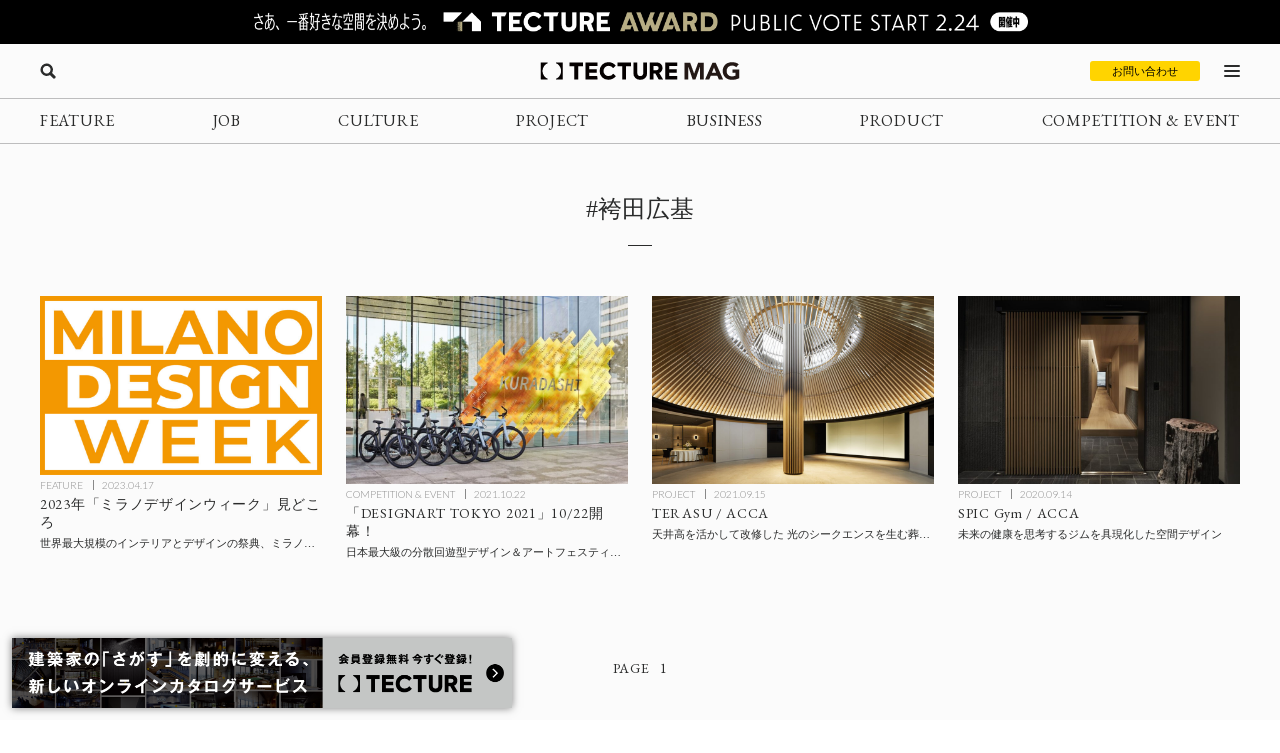

--- FILE ---
content_type: text/html; charset=UTF-8
request_url: https://mag.tecture.jp/tag/%E8%A2%B4%E7%94%B0%E5%BA%83%E5%9F%BA/
body_size: 13498
content:


<!DOCTYPE html>
<html lang="ja">

<head>
    <meta charset="UTF-8">
    <meta http-equiv="X-UA-Compatible" content="IE=edge">
    <meta name="format-detection" content="telephone=no">
    <meta name="viewport" content="width=device-width, initial-scale=1.0">
    
    
    <!-- Favicon設定 -->
    <link rel="icon" type="image/x-icon" href="https://mag.tecture.jp/wpcms/wp-content/themes/tm_2020/assets/common/img/favicon.ico" />
    <link rel="apple-touch-icon" sizes="180x180" href="https://mag.tecture.jp/wpcms/wp-content/themes/tm_2020/assets/common/img/apple-touch-icon-180x180.png" />
    <link rel="apple-touch-icon" sizes="192x192" href="https://mag.tecture.jp/wpcms/wp-content/themes/tm_2020/assets/common/img/apple-touch-icon-192x192.png" />
    <link rel="manifest" href="https://mag.tecture.jp/wpcms/wp-content/themes/tm_2020/assets/common/img/site.webmanifest" />
    <!-- Favicon設定ここまで -->
    
    <!-- CSSの非同期読み込み -->
    <link rel="preload" href="https://mag.tecture.jp/wpcms/wp-content/themes/tm_2020/assets/common/css/reset.css?ver=1750659624" as="style" onload="this.onload=null;this.rel='stylesheet'">
<noscript><link rel="stylesheet" href="https://mag.tecture.jp/wpcms/wp-content/themes/tm_2020/assets/common/css/reset.css?ver=1750659624"></noscript>
<link rel="preload" href="https://mag.tecture.jp/wpcms/wp-content/themes/tm_2020/assets/common/css/wysiwyg.css?ver=1755051301" as="style" onload="this.onload=null;this.rel='stylesheet'">
<noscript><link rel="stylesheet" href="https://mag.tecture.jp/wpcms/wp-content/themes/tm_2020/assets/common/css/wysiwyg.css?ver=1755051301"></noscript>
<link rel="preload" href="https://mag.tecture.jp/wpcms/wp-content/themes/tm_2020/assets/common/css/cs.css?ver=1768444711" as="style" onload="this.onload=null;this.rel='stylesheet'">
<noscript><link rel="stylesheet" href="https://mag.tecture.jp/wpcms/wp-content/themes/tm_2020/assets/common/css/cs.css?ver=1768444711"></noscript>
<link rel="preload" href="https://mag.tecture.jp/wpcms/wp-content/themes/tm_2020/assets/common/css/style.css?ver=1768899728" as="style" onload="this.onload=null;this.rel='stylesheet'">
<noscript><link rel="stylesheet" href="https://mag.tecture.jp/wpcms/wp-content/themes/tm_2020/assets/common/css/style.css?ver=1768899728"></noscript>
<link rel="preload" href="https://mag.tecture.jp/wpcms/wp-content/themes/tm_2020/assets/common/js/slick/slick.css?ver=1617352796" as="style" onload="this.onload=null;this.rel='stylesheet'">
<noscript><link rel="stylesheet" href="https://mag.tecture.jp/wpcms/wp-content/themes/tm_2020/assets/common/js/slick/slick.css?ver=1617352796"></noscript>
    
    <!-- JavaScript最適化 -->
    <script src="https://cdnjs.cloudflare.com/ajax/libs/jquery/3.7.1/jquery.min.js" integrity="sha512-v2CJ7UaYy4JwqLDIrZUI/4hqeoQieOmAZNXBeQyjo21dadnwR+8ZaIJVT8EE2iyI61OV8e6M8PP2/4hpQINQ/g==" crossorigin="anonymous" referrerpolicy="no-referrer" defer></script>
    <script src="https://cdnjs.cloudflare.com/ajax/libs/jquery-cookie/1.4.1/jquery.cookie.min.js" integrity="sha512-3j3VU6WC5rPQB4Ld1jnLV7Kd5xr+cq9avvhwqzbH/taCRNURoeEpoPBK9pDyeukwSxwRPJ8fDgvYXd6SkaZ2TA==" crossorigin="anonymous" referrerpolicy="no-referrer" defer></script>
    <script type="text/javascript" src="https://mag.tecture.jp/wpcms/wp-content/themes/tm_2020/assets/common/js/slick/slick.min.js" defer></script>
    <script type="text/javascript" src="https://mag.tecture.jp/wpcms/wp-content/themes/tm_2020/assets/common/js/impression.js?ver=2024072371021" defer></script>
    <script type="text/javascript" src="https://mag.tecture.jp/wpcms/wp-content/themes/tm_2020/assets/common/js/script.js?ver=2025120982118" defer></script>
    <script type="text/javascript" src="https://mag.tecture.jp/wpcms/wp-content/themes/tm_2020/assets/common/js/viewport.js?ver=2025061882112" defer></script>
    <script>
        // site_fixed_dateをwindowオブジェクトに設定
        window.siteFixedDate = '20211119';
    </script>
    

 
    
    <!-- Google Tag Manager -->
    <script>(function(w,d,s,l,i){w[l]=w[l]||[];w[l].push({'gtm.start':
    new Date().getTime(),event:'gtm.js'});var f=d.getElementsByTagName(s)[0],
    j=d.createElement(s),dl=l!='dataLayer'?'&l='+l:'';j.async=true;j.src=
    'https://www.googletagmanager.com/gtm.js?id='+i+dl;f.parentNode.insertBefore(j,f);
    })(window,document,'script','dataLayer','GTM-KGR4X5B');</script>
    <!-- End Google Tag Manager -->

    <meta name='facebook-domain-verification' content='hscuyoh867riedc5cyodzumo3otzp4' />

    <!-- Meta Pixel Code -->
    <script>
        !function(f,b,e,v,n,t,s)
        {if(f.fbq)return;n=f.fbq=function(){n.callMethod?
        n.callMethod.apply(n,arguments):n.queue.push(arguments)};
        if(!f._fbq)f._fbq=n;n.push=n;n.loaded=!0;n.version='2.0';
        n.queue=[];t=b.createElement(e);t.async=!0;
        t.src=v;s=b.getElementsByTagName(e)[0];
        s.parentNode.insertBefore(t,s)}(window, document,'script',
        'https://connect.facebook.net/en_US/fbevents.js');
        fbq('init', '180300904283308');
        fbq('track', 'PageView');
    </script>
    <noscript><img height="1" width="1" style="display:none"
    src="https://www.facebook.com/tr?id=180300904283308&ev=PageView&noscript=1"
    /></noscript>
    <!-- End Meta Pixel Code -->


    
<!--META-->


<meta property="og:image" content="https://magazine-asset.tecture.jp/wpcms/wp-content/uploads/2023/04/17040244/202304milano-dw_img01.jpeg" />    	<style>img:is([sizes="auto" i], [sizes^="auto," i]) { contain-intrinsic-size: 3000px 1500px }</style>
	
		<!-- All in One SEO Pro 4.9.3 - aioseo.com -->
		<title>袴田広基 - TECTURE MAG（テクチャーマガジン） | 空間デザイン・建築メディア</title>
	<meta name="robots" content="max-image-preview:large" />
	<link rel="canonical" href="https://mag.tecture.jp/tag/%e8%a2%b4%e7%94%b0%e5%ba%83%e5%9f%ba/" />
	<meta name="generator" content="All in One SEO Pro (AIOSEO) 4.9.3" />
		<meta property="og:locale" content="ja_JP" />
		<meta property="og:site_name" content="TECTURE MAG（テクチャーマガジン） |　空間デザイン・建築メディア - TECTURE MAG（テクチャーマガジン）は、建築・インテリアデザインに関わる設計者や建材・プロダクトメーカー各社のクリエイティブな活動を支えるウェブメディアです。" />
		<meta property="og:type" content="article" />
		<meta property="og:title" content="袴田広基 - TECTURE MAG（テクチャーマガジン） | 空間デザイン・建築メディア" />
		<meta property="og:url" content="https://mag.tecture.jp/tag/%e8%a2%b4%e7%94%b0%e5%ba%83%e5%9f%ba/" />
		<meta property="article:publisher" content="https://www.facebook.com/tecture1/" />
		<meta name="twitter:card" content="summary_large_image" />
		<meta name="twitter:site" content="@tecture1" />
		<meta name="twitter:title" content="袴田広基 - TECTURE MAG（テクチャーマガジン） | 空間デザイン・建築メディア" />
		<script type="application/ld+json" class="aioseo-schema">
			{"@context":"https:\/\/schema.org","@graph":[{"@type":"BreadcrumbList","@id":"https:\/\/mag.tecture.jp\/tag\/%e8%a2%b4%e7%94%b0%e5%ba%83%e5%9f%ba\/#breadcrumblist","itemListElement":[{"@type":"ListItem","@id":"https:\/\/mag.tecture.jp#listItem","position":1,"name":"Home","item":"https:\/\/mag.tecture.jp","nextItem":{"@type":"ListItem","@id":"https:\/\/mag.tecture.jp\/tag\/%e8%a2%b4%e7%94%b0%e5%ba%83%e5%9f%ba\/#listItem","name":"\u88b4\u7530\u5e83\u57fa"}},{"@type":"ListItem","@id":"https:\/\/mag.tecture.jp\/tag\/%e8%a2%b4%e7%94%b0%e5%ba%83%e5%9f%ba\/#listItem","position":2,"name":"\u88b4\u7530\u5e83\u57fa","previousItem":{"@type":"ListItem","@id":"https:\/\/mag.tecture.jp#listItem","name":"Home"}}]},{"@type":"CollectionPage","@id":"https:\/\/mag.tecture.jp\/tag\/%e8%a2%b4%e7%94%b0%e5%ba%83%e5%9f%ba\/#collectionpage","url":"https:\/\/mag.tecture.jp\/tag\/%e8%a2%b4%e7%94%b0%e5%ba%83%e5%9f%ba\/","name":"\u88b4\u7530\u5e83\u57fa - TECTURE MAG\uff08\u30c6\u30af\u30c1\u30e3\u30fc\u30de\u30ac\u30b8\u30f3\uff09 | \u7a7a\u9593\u30c7\u30b6\u30a4\u30f3\u30fb\u5efa\u7bc9\u30e1\u30c7\u30a3\u30a2","inLanguage":"ja","isPartOf":{"@id":"https:\/\/mag.tecture.jp\/#website"},"breadcrumb":{"@id":"https:\/\/mag.tecture.jp\/tag\/%e8%a2%b4%e7%94%b0%e5%ba%83%e5%9f%ba\/#breadcrumblist"}},{"@type":"Organization","@id":"https:\/\/mag.tecture.jp\/#organization","name":"tecture\u682a\u5f0f\u4f1a\u793e","description":"\u5efa\u7bc9\u30fb\u30a4\u30f3\u30c6\u30ea\u30a2\u306e\u8a2d\u8a08\u696d\u52d9\u306f\u3001\u591a\u5c90\u306b\u308f\u305f\u308a\u8907\u96d1\u3067\u3059\u3002\u73fe\u5728\u3082\u591a\u304f\u306e\u5834\u9762\u3067\u3001\u7d19\u5a92\u4f53\u304c\u4f7f\u308f\u308c\u7d9a\u3051\u3066\u3044\u307e\u3059\u3002TECTURE \u306f\u3001\u30c6\u30af\u30ce\u30ed\u30b8\u30fc\u306e\u529b\u3067\u696d\u52d9\u3092\u52b9\u7387\u5316\u3057\u3001\u8a2d\u8a08\u8005\u304c\u672c\u6765\u306e\u30af\u30ea\u30a8\u30a4\u30c6\u30a3\u30d3\u30c6\u30a3\u3068\u5c02\u9580\u6027\u3092\u767a\u63ee\u3067\u304d\u308b\u74b0\u5883\u3092\u3064\u304f\u308a\u307e\u3059\u3002","url":"https:\/\/mag.tecture.jp\/","sameAs":["https:\/\/www.facebook.com\/tecture1\/","https:\/\/x.com\/tecture1","https:\/\/www.instagram.com\/tecture_official\/","https:\/\/www.threads.com\/@tecture_official"]},{"@type":"WebSite","@id":"https:\/\/mag.tecture.jp\/#website","url":"https:\/\/mag.tecture.jp\/","name":"TECTURE MAG\uff08\u30c6\u30af\u30c1\u30e3\u30fc\u30de\u30ac\u30b8\u30f3\uff09 |\u3000\u7a7a\u9593\u30c7\u30b6\u30a4\u30f3\u30fb\u5efa\u7bc9\u30e1\u30c7\u30a3\u30a2","description":"TECTURE MAG\uff08\u30c6\u30af\u30c1\u30e3\u30fc\u30de\u30ac\u30b8\u30f3\uff09\u306f\u3001\u5efa\u7bc9\u30fb\u30a4\u30f3\u30c6\u30ea\u30a2\u30c7\u30b6\u30a4\u30f3\u306b\u95a2\u308f\u308b\u8a2d\u8a08\u8005\u3084\u5efa\u6750\u30fb\u30d7\u30ed\u30c0\u30af\u30c8\u30e1\u30fc\u30ab\u30fc\u5404\u793e\u306e\u30af\u30ea\u30a8\u30a4\u30c6\u30a3\u30d6\u306a\u6d3b\u52d5\u3092\u652f\u3048\u308b\u30a6\u30a7\u30d6\u30e1\u30c7\u30a3\u30a2\u3067\u3059\u3002","inLanguage":"ja","publisher":{"@id":"https:\/\/mag.tecture.jp\/#organization"}}]}
		</script>
		<!-- All in One SEO Pro -->

<link rel='stylesheet' id='wp-block-library-css' href='https://mag.tecture.jp/wpcms/wp-includes/css/dist/block-library/style.min.css?ver=6.8.3' type='text/css' media='all' />
<style id='classic-theme-styles-inline-css' type='text/css'>
/*! This file is auto-generated */
.wp-block-button__link{color:#fff;background-color:#32373c;border-radius:9999px;box-shadow:none;text-decoration:none;padding:calc(.667em + 2px) calc(1.333em + 2px);font-size:1.125em}.wp-block-file__button{background:#32373c;color:#fff;text-decoration:none}
</style>
<link rel='stylesheet' id='aioseo/css/src/vue/standalone/blocks/table-of-contents/global.scss-css' href='https://mag.tecture.jp/wpcms/wp-content/plugins/all-in-one-seo-pack-pro/dist/Pro/assets/css/table-of-contents/global.e90f6d47.css?ver=4.9.3' type='text/css' media='all' />
<link rel='stylesheet' id='aioseo/css/src/vue/standalone/blocks/pro/recipe/global.scss-css' href='https://mag.tecture.jp/wpcms/wp-content/plugins/all-in-one-seo-pack-pro/dist/Pro/assets/css/recipe/global.67a3275f.css?ver=4.9.3' type='text/css' media='all' />
<link rel='stylesheet' id='aioseo/css/src/vue/standalone/blocks/pro/product/global.scss-css' href='https://mag.tecture.jp/wpcms/wp-content/plugins/all-in-one-seo-pack-pro/dist/Pro/assets/css/product/global.61066cfb.css?ver=4.9.3' type='text/css' media='all' />
<style id='global-styles-inline-css' type='text/css'>
:root{--wp--preset--aspect-ratio--square: 1;--wp--preset--aspect-ratio--4-3: 4/3;--wp--preset--aspect-ratio--3-4: 3/4;--wp--preset--aspect-ratio--3-2: 3/2;--wp--preset--aspect-ratio--2-3: 2/3;--wp--preset--aspect-ratio--16-9: 16/9;--wp--preset--aspect-ratio--9-16: 9/16;--wp--preset--color--black: #000000;--wp--preset--color--cyan-bluish-gray: #abb8c3;--wp--preset--color--white: #ffffff;--wp--preset--color--pale-pink: #f78da7;--wp--preset--color--vivid-red: #cf2e2e;--wp--preset--color--luminous-vivid-orange: #ff6900;--wp--preset--color--luminous-vivid-amber: #fcb900;--wp--preset--color--light-green-cyan: #7bdcb5;--wp--preset--color--vivid-green-cyan: #00d084;--wp--preset--color--pale-cyan-blue: #8ed1fc;--wp--preset--color--vivid-cyan-blue: #0693e3;--wp--preset--color--vivid-purple: #9b51e0;--wp--preset--gradient--vivid-cyan-blue-to-vivid-purple: linear-gradient(135deg,rgba(6,147,227,1) 0%,rgb(155,81,224) 100%);--wp--preset--gradient--light-green-cyan-to-vivid-green-cyan: linear-gradient(135deg,rgb(122,220,180) 0%,rgb(0,208,130) 100%);--wp--preset--gradient--luminous-vivid-amber-to-luminous-vivid-orange: linear-gradient(135deg,rgba(252,185,0,1) 0%,rgba(255,105,0,1) 100%);--wp--preset--gradient--luminous-vivid-orange-to-vivid-red: linear-gradient(135deg,rgba(255,105,0,1) 0%,rgb(207,46,46) 100%);--wp--preset--gradient--very-light-gray-to-cyan-bluish-gray: linear-gradient(135deg,rgb(238,238,238) 0%,rgb(169,184,195) 100%);--wp--preset--gradient--cool-to-warm-spectrum: linear-gradient(135deg,rgb(74,234,220) 0%,rgb(151,120,209) 20%,rgb(207,42,186) 40%,rgb(238,44,130) 60%,rgb(251,105,98) 80%,rgb(254,248,76) 100%);--wp--preset--gradient--blush-light-purple: linear-gradient(135deg,rgb(255,206,236) 0%,rgb(152,150,240) 100%);--wp--preset--gradient--blush-bordeaux: linear-gradient(135deg,rgb(254,205,165) 0%,rgb(254,45,45) 50%,rgb(107,0,62) 100%);--wp--preset--gradient--luminous-dusk: linear-gradient(135deg,rgb(255,203,112) 0%,rgb(199,81,192) 50%,rgb(65,88,208) 100%);--wp--preset--gradient--pale-ocean: linear-gradient(135deg,rgb(255,245,203) 0%,rgb(182,227,212) 50%,rgb(51,167,181) 100%);--wp--preset--gradient--electric-grass: linear-gradient(135deg,rgb(202,248,128) 0%,rgb(113,206,126) 100%);--wp--preset--gradient--midnight: linear-gradient(135deg,rgb(2,3,129) 0%,rgb(40,116,252) 100%);--wp--preset--font-size--small: 13px;--wp--preset--font-size--medium: 20px;--wp--preset--font-size--large: 36px;--wp--preset--font-size--x-large: 42px;--wp--preset--spacing--20: 0.44rem;--wp--preset--spacing--30: 0.67rem;--wp--preset--spacing--40: 1rem;--wp--preset--spacing--50: 1.5rem;--wp--preset--spacing--60: 2.25rem;--wp--preset--spacing--70: 3.38rem;--wp--preset--spacing--80: 5.06rem;--wp--preset--shadow--natural: 6px 6px 9px rgba(0, 0, 0, 0.2);--wp--preset--shadow--deep: 12px 12px 50px rgba(0, 0, 0, 0.4);--wp--preset--shadow--sharp: 6px 6px 0px rgba(0, 0, 0, 0.2);--wp--preset--shadow--outlined: 6px 6px 0px -3px rgba(255, 255, 255, 1), 6px 6px rgba(0, 0, 0, 1);--wp--preset--shadow--crisp: 6px 6px 0px rgba(0, 0, 0, 1);}:where(.is-layout-flex){gap: 0.5em;}:where(.is-layout-grid){gap: 0.5em;}body .is-layout-flex{display: flex;}.is-layout-flex{flex-wrap: wrap;align-items: center;}.is-layout-flex > :is(*, div){margin: 0;}body .is-layout-grid{display: grid;}.is-layout-grid > :is(*, div){margin: 0;}:where(.wp-block-columns.is-layout-flex){gap: 2em;}:where(.wp-block-columns.is-layout-grid){gap: 2em;}:where(.wp-block-post-template.is-layout-flex){gap: 1.25em;}:where(.wp-block-post-template.is-layout-grid){gap: 1.25em;}.has-black-color{color: var(--wp--preset--color--black) !important;}.has-cyan-bluish-gray-color{color: var(--wp--preset--color--cyan-bluish-gray) !important;}.has-white-color{color: var(--wp--preset--color--white) !important;}.has-pale-pink-color{color: var(--wp--preset--color--pale-pink) !important;}.has-vivid-red-color{color: var(--wp--preset--color--vivid-red) !important;}.has-luminous-vivid-orange-color{color: var(--wp--preset--color--luminous-vivid-orange) !important;}.has-luminous-vivid-amber-color{color: var(--wp--preset--color--luminous-vivid-amber) !important;}.has-light-green-cyan-color{color: var(--wp--preset--color--light-green-cyan) !important;}.has-vivid-green-cyan-color{color: var(--wp--preset--color--vivid-green-cyan) !important;}.has-pale-cyan-blue-color{color: var(--wp--preset--color--pale-cyan-blue) !important;}.has-vivid-cyan-blue-color{color: var(--wp--preset--color--vivid-cyan-blue) !important;}.has-vivid-purple-color{color: var(--wp--preset--color--vivid-purple) !important;}.has-black-background-color{background-color: var(--wp--preset--color--black) !important;}.has-cyan-bluish-gray-background-color{background-color: var(--wp--preset--color--cyan-bluish-gray) !important;}.has-white-background-color{background-color: var(--wp--preset--color--white) !important;}.has-pale-pink-background-color{background-color: var(--wp--preset--color--pale-pink) !important;}.has-vivid-red-background-color{background-color: var(--wp--preset--color--vivid-red) !important;}.has-luminous-vivid-orange-background-color{background-color: var(--wp--preset--color--luminous-vivid-orange) !important;}.has-luminous-vivid-amber-background-color{background-color: var(--wp--preset--color--luminous-vivid-amber) !important;}.has-light-green-cyan-background-color{background-color: var(--wp--preset--color--light-green-cyan) !important;}.has-vivid-green-cyan-background-color{background-color: var(--wp--preset--color--vivid-green-cyan) !important;}.has-pale-cyan-blue-background-color{background-color: var(--wp--preset--color--pale-cyan-blue) !important;}.has-vivid-cyan-blue-background-color{background-color: var(--wp--preset--color--vivid-cyan-blue) !important;}.has-vivid-purple-background-color{background-color: var(--wp--preset--color--vivid-purple) !important;}.has-black-border-color{border-color: var(--wp--preset--color--black) !important;}.has-cyan-bluish-gray-border-color{border-color: var(--wp--preset--color--cyan-bluish-gray) !important;}.has-white-border-color{border-color: var(--wp--preset--color--white) !important;}.has-pale-pink-border-color{border-color: var(--wp--preset--color--pale-pink) !important;}.has-vivid-red-border-color{border-color: var(--wp--preset--color--vivid-red) !important;}.has-luminous-vivid-orange-border-color{border-color: var(--wp--preset--color--luminous-vivid-orange) !important;}.has-luminous-vivid-amber-border-color{border-color: var(--wp--preset--color--luminous-vivid-amber) !important;}.has-light-green-cyan-border-color{border-color: var(--wp--preset--color--light-green-cyan) !important;}.has-vivid-green-cyan-border-color{border-color: var(--wp--preset--color--vivid-green-cyan) !important;}.has-pale-cyan-blue-border-color{border-color: var(--wp--preset--color--pale-cyan-blue) !important;}.has-vivid-cyan-blue-border-color{border-color: var(--wp--preset--color--vivid-cyan-blue) !important;}.has-vivid-purple-border-color{border-color: var(--wp--preset--color--vivid-purple) !important;}.has-vivid-cyan-blue-to-vivid-purple-gradient-background{background: var(--wp--preset--gradient--vivid-cyan-blue-to-vivid-purple) !important;}.has-light-green-cyan-to-vivid-green-cyan-gradient-background{background: var(--wp--preset--gradient--light-green-cyan-to-vivid-green-cyan) !important;}.has-luminous-vivid-amber-to-luminous-vivid-orange-gradient-background{background: var(--wp--preset--gradient--luminous-vivid-amber-to-luminous-vivid-orange) !important;}.has-luminous-vivid-orange-to-vivid-red-gradient-background{background: var(--wp--preset--gradient--luminous-vivid-orange-to-vivid-red) !important;}.has-very-light-gray-to-cyan-bluish-gray-gradient-background{background: var(--wp--preset--gradient--very-light-gray-to-cyan-bluish-gray) !important;}.has-cool-to-warm-spectrum-gradient-background{background: var(--wp--preset--gradient--cool-to-warm-spectrum) !important;}.has-blush-light-purple-gradient-background{background: var(--wp--preset--gradient--blush-light-purple) !important;}.has-blush-bordeaux-gradient-background{background: var(--wp--preset--gradient--blush-bordeaux) !important;}.has-luminous-dusk-gradient-background{background: var(--wp--preset--gradient--luminous-dusk) !important;}.has-pale-ocean-gradient-background{background: var(--wp--preset--gradient--pale-ocean) !important;}.has-electric-grass-gradient-background{background: var(--wp--preset--gradient--electric-grass) !important;}.has-midnight-gradient-background{background: var(--wp--preset--gradient--midnight) !important;}.has-small-font-size{font-size: var(--wp--preset--font-size--small) !important;}.has-medium-font-size{font-size: var(--wp--preset--font-size--medium) !important;}.has-large-font-size{font-size: var(--wp--preset--font-size--large) !important;}.has-x-large-font-size{font-size: var(--wp--preset--font-size--x-large) !important;}
:where(.wp-block-post-template.is-layout-flex){gap: 1.25em;}:where(.wp-block-post-template.is-layout-grid){gap: 1.25em;}
:where(.wp-block-columns.is-layout-flex){gap: 2em;}:where(.wp-block-columns.is-layout-grid){gap: 2em;}
:root :where(.wp-block-pullquote){font-size: 1.5em;line-height: 1.6;}
</style>
<link rel="https://api.w.org/" href="https://mag.tecture.jp/wp-json/" /><link rel="alternate" title="JSON" type="application/json" href="https://mag.tecture.jp/wp-json/wp/v2/tags/6646" /></head>

<body data-rsssl=1 class="archive tag tag-6646 wp-theme-tm_2020">
    <!-- Google Tag Manager (noscript) -->
    <noscript><iframe src="https://www.googletagmanager.com/ns.html?id=GTM-KGR4X5B"
    height="0" width="0" style="display:none;visibility:hidden"></iframe></noscript>
    <!-- End Google Tag Manager (noscript) -->

    <div id="wrap">

          
        
<div class="modal_wrap modal_megamenu_wrap">
    <div class="modal_inner">
        <div class="block block_top_left">
            <div class="category">
                <div class="ttl cs_ff_en2">CATEGORY</div>
                <nav class="menu-megamenu1-container cs_ff_en1">
                    <ul class="menu-gnav menu"><li id="menu-item-479" class="menu-item menu-item-type-post_type_archive menu-item-object-feature menu-item-479"><a href="https://mag.tecture.jp/feature/">FEATURE</a></li>
<li id="menu-item-19820" class="menu-item menu-item-type-post_type_archive menu-item-object-job menu-item-19820"><a href="https://mag.tecture.jp/job/">JOB</a></li>
<li id="menu-item-948" class="menu-item menu-item-type-post_type_archive menu-item-object-culture menu-item-948"><a href="https://mag.tecture.jp/culture/">CULTURE</a></li>
<li id="menu-item-554" class="menu-item menu-item-type-post_type_archive menu-item-object-project menu-item-554"><a href="https://mag.tecture.jp/project/">PROJECT</a></li>
<li id="menu-item-555" class="menu-item menu-item-type-post_type_archive menu-item-object-business menu-item-555"><a href="https://mag.tecture.jp/business/">BUSINESS</a></li>
<li id="menu-item-556" class="menu-item menu-item-type-post_type_archive menu-item-object-product menu-item-556"><a href="https://mag.tecture.jp/product/">PRODUCT</a></li>
<li id="menu-item-557" class="menu-item menu-item-type-post_type_archive menu-item-object-event menu-item-557"><a href="https://mag.tecture.jp/event/">COMPETITION &#038; EVENT</a></li>
</ul>                </nav>
            </div>

            <div class="othercontents1">
                <div class="ttl cs_ff_en2">CONTENTS</div>
                <nav class="menu-megamenu2-container cs_ff_en1">
                <ul class="menu-megamenu2 menu"><li id="menu-item-618" class="menu-item menu-item-type-post_type menu-item-object-page menu-item-618"><a href="https://mag.tecture.jp/about/">ABOUT</a></li>
<li id="menu-item-1617" class="menu-item menu-item-type-post_type menu-item-object-page menu-item-1617"><a href="https://mag.tecture.jp/contact/">CONTACT</a></li>
</ul>                </nav>
            </div>
        </div>
        <div class="block block_top_right">
            <div class="othercontents1">
                <div class="ttl cs_ff_en2">OTHER SERVICE</div>
                <nav class="menu-megamenu2-container cs_ff_en1">
                    <a class="on-megamenu" style="width:160px;" href="https://www.tecture.jp/?utm_campaign=on-megamenu&utm_source=mag&utm_medium=Referral" target="_blank">
                        <svg viewBox="0 0 131 16" xmlns="http://www.w3.org/2000/svg" fill="#000">
<path d="M32.1043 15.7291V3.6032H27.4829V0.271484H40.3656V3.6032H35.7851V15.7291H32.1043Z" />
<path d="M54.1888 15.7291H42.8194V0.271484H54.1888V3.48698H46.4593V6.35381H53.6163V9.56931H46.4593V12.5136H54.1479V15.7291H54.1888Z" />
<path d="M64.6994 15.9613C62.3274 15.9613 60.3234 15.2252 58.7284 13.753C57.1334 12.2809 56.3155 10.3826 56.3155 8.05811C56.3155 5.73366 57.1334 3.79661 58.7693 2.28571C60.4052 0.774818 62.4092 0 64.7403 0C66.1717 0 67.5213 0.271186 68.7483 0.8523C69.9752 1.43341 70.9976 2.16949 71.7337 3.13801L69.3617 5.42373C68.1348 4.02906 66.6625 3.29298 64.9448 3.29298C63.5952 3.29298 62.4501 3.75787 61.5094 4.64891C60.5688 5.53995 60.078 6.66344 60.078 8.01937C60.078 9.33656 60.5279 10.46 61.4685 11.3123C62.4092 12.2034 63.5543 12.6295 64.9039 12.6295C66.6625 12.6295 68.1757 11.9322 69.4435 10.4988L71.8973 12.6683C71.1203 13.6755 70.0979 14.4504 68.83 15.0315C67.5622 15.6513 66.1717 15.9613 64.6994 15.9613Z" />
<path d="M78.0319 15.7291V3.6032H73.4105V0.271484H86.2932V3.6032H81.7127V15.7291H78.0319Z" />
<path d="M95.2906 16.0003C93.4502 16.0003 91.8961 15.4967 90.6283 14.4894C89.3605 13.4821 88.747 11.9712 88.747 9.91797V0.271484H92.4278V9.76301C92.4278 10.6928 92.6731 11.4289 93.2048 11.9325C93.6956 12.4361 94.4317 12.6686 95.3315 12.6686C96.1903 12.6686 96.8856 12.4361 97.4172 11.9325C97.9489 11.4289 98.1943 10.7315 98.1943 9.80175V0.271484H101.875V9.91797C101.875 11.9325 101.262 13.4434 100.035 14.4894C98.7259 15.4967 97.1718 16.0003 95.2906 16.0003Z" />
<path d="M117.171 15.7291H112.917L109.727 10.3441H107.969V15.7291H104.329V0.271484H110.832C112.713 0.271484 114.144 0.736375 115.126 1.7049C116.107 2.63468 116.598 3.83565 116.598 5.26906C116.598 6.31507 116.312 7.20611 115.78 8.01967C115.248 8.83323 114.471 9.45308 113.449 9.84049L117.171 15.7291ZM110.791 3.44824H107.969V7.28359H110.545C111.281 7.28359 111.854 7.08989 112.222 6.74122C112.631 6.39255 112.795 5.92766 112.795 5.34655C112.795 4.80417 112.631 4.33928 112.263 3.99061C111.895 3.64194 111.404 3.44824 110.791 3.44824Z" />
<path d="M130.667 15.7291H119.297V0.271484H130.667V3.48698H122.937V6.35381H130.094V9.56931H122.937V12.5136H130.626V15.7291H130.667Z" />
<path d="M1.63589 7.98093C1.63589 5.19158 3.63985 1.85986 6.33907 1.08504C6.46176 1.0463 6.54356 0.968821 6.54356 0.891339V0.50393C6.54356 0.387707 6.42087 0.271484 6.29817 0.271484H0.245383C0.122692 0.271484 0 0.387707 0 0.50393V15.4967C0 15.6129 0.122692 15.7291 0.245383 15.7291H6.29817C6.42087 15.7291 6.54356 15.6129 6.54356 15.4967V15.1093C6.54356 14.993 6.46176 14.9156 6.37997 14.8768C3.63985 14.1407 1.63589 10.809 1.63589 7.98093Z" />
<path d="M19.4262 7.98093C19.4262 10.809 17.4222 14.102 14.723 14.8768C14.6412 14.9156 14.5594 14.993 14.5594 15.1093V15.4967C14.5594 15.6129 14.6821 15.7291 14.8048 15.7291H20.8576C20.9803 15.7291 21.103 15.6129 21.103 15.4967V0.50393C21.103 0.387707 20.9803 0.271484 20.8576 0.271484H14.7639C14.6412 0.271484 14.5185 0.387707 14.5185 0.50393V0.891339C14.5185 1.00756 14.6003 1.08504 14.6821 1.12378C17.4222 1.85986 19.4262 5.19158 19.4262 7.98093Z" />
</svg>
                    </a>
                </nav>
            </div>
            <div class="followus">
                <div class="ttl cs_ff_en2">FOLLOW US</div>
                <nav class="menu-snsnav-container">
                <ul class="menu-sns menu"><li id="menu-item-1042" class="yt menu-item menu-item-type-custom menu-item-object-custom menu-item-1042"><a target="_blank" href="https://www.youtube.com/channel/UCIogLuLLvO7cTbqb34N1AVg/">YouTube</a></li>
<li id="menu-item-24" class="in menu-item menu-item-type-custom menu-item-object-custom menu-item-24"><a target="_blank" href="https://www.instagram.com/tecture_official/">Instagram</a></li>
<li id="menu-item-25" class="tw menu-item menu-item-type-custom menu-item-object-custom menu-item-25"><a target="_blank" href="https://twitter.com/tecture1">Twitter</a></li>
<li id="menu-item-26" class="fb menu-item menu-item-type-custom menu-item-object-custom menu-item-26"><a target="_blank" href="https://www.facebook.com/tecture1/">Facebook</a></li>
<li id="menu-item-23545" class="pi menu-item menu-item-type-custom menu-item-object-custom menu-item-23545"><a target="_blank" href="https://www.pinterest.jp/tecture_official/">Pinterest</a></li>
</ul>                </nav>
            </div>
        </div>
        <div class="block block_bottom">
            <div class="populartags cs_none_sp">
                <div class="ttl cs_ff_en2">POPULAR TAGS</div>
                <ul class="list">
                <li><a href="https://mag.tecture.jp/tag/%e6%9d%b1%e4%ba%ac/">東京</a></li><li><a href="https://mag.tecture.jp/tag/%e3%83%aa%e3%83%8e%e3%83%99%e3%83%bc%e3%82%b7%e3%83%a7%e3%83%b3/">リノベーション</a></li><li><a href="https://mag.tecture.jp/tag/renovation/">Renovation</a></li><li><a href="https://mag.tecture.jp/tag/global-project/">海外建築</a></li><li><a href="https://mag.tecture.jp/tag/tokyo/">Tokyo</a></li><li><a href="https://mag.tecture.jp/tag/wood/">Wood</a></li><li><a href="https://mag.tecture.jp/tag/%e6%9c%a8%e9%80%a0/">木造</a></li><li><a href="https://mag.tecture.jp/tag/youtube/">YouTube</a></li><li><a href="https://mag.tecture.jp/tag/%e5%8b%95%e7%94%bb/">動画</a></li><li><a href="https://mag.tecture.jp/tag/%e5%b1%95%e8%a6%a7%e4%bc%9a/">展覧会</a></li><li><a href="https://mag.tecture.jp/tag/global-architecture/">海外</a></li><li><a href="https://mag.tecture.jp/tag/art/">Art</a></li><li><a href="https://mag.tecture.jp/tag/%e6%88%b8%e5%bb%ba%e4%bd%8f%e5%ae%85/">戸建住宅</a></li><li><a href="https://mag.tecture.jp/tag/design/">Design</a></li><li><a href="https://mag.tecture.jp/tag/%e3%82%b5%e3%82%b9%e3%83%86%e3%83%8a%e3%83%96%e3%83%ab/">サステナブル</a></li><li><a href="https://mag.tecture.jp/tag/%e8%87%aa%e7%84%b6/">自然</a></li><li><a href="https://mag.tecture.jp/tag/%e6%b5%b7%e5%a4%96/">海外</a></li><li><a href="https://mag.tecture.jp/tag/residential/">Residential</a></li><li><a href="https://mag.tecture.jp/tag/job/">Job</a></li><li><a href="https://mag.tecture.jp/tag/%e6%8e%a1%e7%94%a8/">採用</a></li><li><a href="https://mag.tecture.jp/tag/recruit/">Recruit</a></li><li><a href="https://mag.tecture.jp/tag/%e9%96%8b%e6%a5%ad/">開業</a></li><li><a href="https://mag.tecture.jp/tag/%e4%b8%ad%e5%9b%bd/">中国</a></li><li><a href="https://mag.tecture.jp/tag/hotel/">Hotel</a></li><li><a href="https://mag.tecture.jp/tag/rc%e9%80%a0/">RC造</a></li><li><a href="https://mag.tecture.jp/tag/%e3%83%9b%e3%83%86%e3%83%ab/">ホテル</a></li><li><a href="https://mag.tecture.jp/tag/cafe/">Cafe</a></li><li><a href="https://mag.tecture.jp/tag/%e5%a4%a7%e9%98%aa/">大阪</a></li><li><a href="https://mag.tecture.jp/tag/%e5%ae%b6%e5%85%b7/">家具</a></li><li><a href="https://mag.tecture.jp/tag/%e3%82%ab%e3%83%95%e3%82%a7/">カフェ</a></li>                </ul>
                <a class="btn_more cs_ff_en1 cs_e_op" href="https://mag.tecture.jp/tags/">VIEW ALL TAGS</a>
            </div>
            <div class="othercontents2">
                <nav class="menu-megamenu3-container">
                <ul class="menu-contact menu"><li id="menu-item-96322" class="menu-item menu-item-type-custom menu-item-object-custom menu-item-96322"><a target="_blank" href="https://share.hsforms.com/1yzON90zMShuhbK2yEx5wDQce6bs">広告掲載について</a></li>
<li id="menu-item-96321" class="menu-item menu-item-type-custom menu-item-object-custom menu-item-96321"><a target="_blank" href="https://share.hsforms.com/1jClkpNtRQai5SdSeVWPc_Qce6bs">事例掲載について</a></li>
<li id="menu-item-96320" class="menu-item menu-item-type-custom menu-item-object-custom menu-item-96320"><a target="_blank" href="https://share.hsforms.com/1C-ly-dIHSHaK9hvW-2mcEAce6bs">求人掲載について</a></li>
<li id="menu-item-96324" class="menu-item menu-item-type-custom menu-item-object-custom menu-item-96324"><a target="_blank" href="https://share.hsforms.com/1OOH9zDfhTwGn651-lLCv_wce6bs">取材依頼について</a></li>
</ul>                </nav>
            </div>
            <div class="copyright cs_ff_en1">&copy;tecture.inc. All Right Reserved.</div>
        </div>
    </div>
</div>
        
<div class="modal_wrap modal_search_sp_wrap">
    <div class="modal_inner">
        <div class="block">
            <div class="search">
                <form method="get" id="searchform" action="https://mag.tecture.jp">
                    <input type="hidden" name="post_type[]" value="feature">
                    <input type="hidden" name="post_type[]" value="culture">
                    <input type="hidden" name="post_type[]" value="project">
                    <input type="hidden" name="post_type[]" value="business">
                    <input type="hidden" name="post_type[]" value="product">
                    <input type="hidden" name="post_type[]" value="event">
                    <input type="hidden" name="post_type[]" value="job">
                    <input class="keyword" type="text" name="s" value="" placeholder="SEARCH">
                    <input class="btn_submit cs_e_op" type="submit" value="">
                </form>
            </div>
            <div class="populartags">
                <div class="ttl cs_ff_en2">POPULAR TAGS</div>
                <ul class="list">
                    <li><a href="https://mag.tecture.jp/tag/%e6%9d%b1%e4%ba%ac/">東京</a></li><li><a href="https://mag.tecture.jp/tag/%e3%83%aa%e3%83%8e%e3%83%99%e3%83%bc%e3%82%b7%e3%83%a7%e3%83%b3/">リノベーション</a></li><li><a href="https://mag.tecture.jp/tag/renovation/">Renovation</a></li><li><a href="https://mag.tecture.jp/tag/global-project/">海外建築</a></li><li><a href="https://mag.tecture.jp/tag/tokyo/">Tokyo</a></li><li><a href="https://mag.tecture.jp/tag/wood/">Wood</a></li><li><a href="https://mag.tecture.jp/tag/%e6%9c%a8%e9%80%a0/">木造</a></li><li><a href="https://mag.tecture.jp/tag/youtube/">YouTube</a></li><li><a href="https://mag.tecture.jp/tag/%e5%8b%95%e7%94%bb/">動画</a></li><li><a href="https://mag.tecture.jp/tag/%e5%b1%95%e8%a6%a7%e4%bc%9a/">展覧会</a></li><li><a href="https://mag.tecture.jp/tag/global-architecture/">海外</a></li><li><a href="https://mag.tecture.jp/tag/art/">Art</a></li><li><a href="https://mag.tecture.jp/tag/%e6%88%b8%e5%bb%ba%e4%bd%8f%e5%ae%85/">戸建住宅</a></li><li><a href="https://mag.tecture.jp/tag/design/">Design</a></li><li><a href="https://mag.tecture.jp/tag/%e3%82%b5%e3%82%b9%e3%83%86%e3%83%8a%e3%83%96%e3%83%ab/">サステナブル</a></li><li><a href="https://mag.tecture.jp/tag/%e8%87%aa%e7%84%b6/">自然</a></li><li><a href="https://mag.tecture.jp/tag/%e6%b5%b7%e5%a4%96/">海外</a></li><li><a href="https://mag.tecture.jp/tag/residential/">Residential</a></li><li><a href="https://mag.tecture.jp/tag/job/">Job</a></li><li><a href="https://mag.tecture.jp/tag/%e6%8e%a1%e7%94%a8/">採用</a></li><li><a href="https://mag.tecture.jp/tag/recruit/">Recruit</a></li><li><a href="https://mag.tecture.jp/tag/%e9%96%8b%e6%a5%ad/">開業</a></li><li><a href="https://mag.tecture.jp/tag/%e4%b8%ad%e5%9b%bd/">中国</a></li><li><a href="https://mag.tecture.jp/tag/hotel/">Hotel</a></li><li><a href="https://mag.tecture.jp/tag/rc%e9%80%a0/">RC造</a></li><li><a href="https://mag.tecture.jp/tag/%e3%83%9b%e3%83%86%e3%83%ab/">ホテル</a></li><li><a href="https://mag.tecture.jp/tag/cafe/">Cafe</a></li><li><a href="https://mag.tecture.jp/tag/%e5%a4%a7%e9%98%aa/">大阪</a></li><li><a href="https://mag.tecture.jp/tag/%e5%ae%b6%e5%85%b7/">家具</a></li><li><a href="https://mag.tecture.jp/tag/%e3%82%ab%e3%83%95%e3%82%a7/">カフェ</a></li>                </ul>
                <a class="btn_more cs_ff_en1 cs_e_op" href="https://mag.tecture.jp/tags/">VIEW ALL TAGS</a>
            </div>
        </div>
    </div>
</div>
        
        <header>
            <div class="marquee">
                <div class="marquee_inner">
                    <a href="https://award.tecture.jp/" target="_blank" aria-label="TECTURE AWARD 2025へのリンク"></a>
                </div>
            </div>

            <div class="block_top">
                <div class="header_inner">
                    <div class="site_ttl">
  <a class="cs_e_op" href="https://mag.tecture.jp">
    <img class="cs_img_full" src="https://mag.tecture.jp/wpcms/wp-content/themes/tm_2020/assets/common/img/logo/tm_1.svg"
      alt="TECTURE MAG">
  </a>
</div>
                    <a class="btn_contact" href="https://mag.tecture.jp/contact/"><span>お問い合わせ</span></a>
                    <button type="button" class="btn_toggle_search cs_e_op" aria-label="検索を開く">
                        <div><span><span></span></span></div>
                    </button>
                    <button type="button" class="btn_toggle_megamenu cs_e_op" aria-label="メニューを開く">
                        <div><span><span></span></span></div>
                    </button>
                    
<div class="modal_search_pc_wrap">
    <div class="modal_inner">
        <div class="search">
            <form method="get" id="searchform" action="https://mag.tecture.jp">
                <input type="hidden" name="post_type[]" value="feature">
                <input type="hidden" name="post_type[]" value="culture">
                <input type="hidden" name="post_type[]" value="project">
                <input type="hidden" name="post_type[]" value="business">
                <input type="hidden" name="post_type[]" value="product">
                <input type="hidden" name="post_type[]" value="event">
                <input type="hidden" name="post_type[]" value="job">
                <input class="keyword" type="text" name="s" value="" placeholder="SEARCH">
                <input class="btn_submit cs_e_op" type="submit" value="">
            </form>
        </div>
    </div>
</div>
                </div>
            </div>
            <div class="block_bottom">
                <div class="header_inner">
                    <nav class="menu-gnav1-container cs_none_sp">   
    <ul class="menu-gnav-1 menu cs_ff_en1"><li class="menu-item menu-item-type-post_type_archive menu-item-object-feature menu-item-479"><a href="https://mag.tecture.jp/feature/">FEATURE</a></li>
<li class="menu-item menu-item-type-post_type_archive menu-item-object-job menu-item-19820"><a href="https://mag.tecture.jp/job/">JOB</a></li>
<li class="menu-item menu-item-type-post_type_archive menu-item-object-culture menu-item-948"><a href="https://mag.tecture.jp/culture/">CULTURE</a></li>
<li class="menu-item menu-item-type-post_type_archive menu-item-object-project menu-item-554"><a href="https://mag.tecture.jp/project/">PROJECT</a></li>
<li class="menu-item menu-item-type-post_type_archive menu-item-object-business menu-item-555"><a href="https://mag.tecture.jp/business/">BUSINESS</a></li>
<li class="menu-item menu-item-type-post_type_archive menu-item-object-product menu-item-556"><a href="https://mag.tecture.jp/product/">PRODUCT</a></li>
<li class="menu-item menu-item-type-post_type_archive menu-item-object-event menu-item-557"><a href="https://mag.tecture.jp/event/">COMPETITION &#038; EVENT</a></li>
</ul></nav>
    
<nav class="menu-gnav1-container cs_none_pc">
    <ul class="menu-gnav-2 menu cs_ff_en1"><li class="menu-item menu-item-type-post_type_archive menu-item-object-feature menu-item-479"><a href="https://mag.tecture.jp/feature/">FEATURE</a></li>
<li class="menu-item menu-item-type-post_type_archive menu-item-object-job menu-item-19820"><a href="https://mag.tecture.jp/job/">JOB</a></li>
<li class="menu-item menu-item-type-post_type_archive menu-item-object-culture menu-item-948"><a href="https://mag.tecture.jp/culture/">CULTURE</a></li>
<li class="menu-item menu-item-type-post_type_archive menu-item-object-project menu-item-554"><a href="https://mag.tecture.jp/project/">PROJECT</a></li>
<li class="menu-item menu-item-type-post_type_archive menu-item-object-business menu-item-555"><a href="https://mag.tecture.jp/business/">BUSINESS</a></li>
<li class="menu-item menu-item-type-post_type_archive menu-item-object-product menu-item-556"><a href="https://mag.tecture.jp/product/">PRODUCT</a></li>
<li class="menu-item menu-item-type-post_type_archive menu-item-object-event menu-item-557"><a href="https://mag.tecture.jp/event/">COMPETITION &#038; EVENT</a></li>
</ul>
</nav>                </div>
            </div>

            
        </header>

        <div id="contents_wrap">


<section class="cs_sec_wrap sec_archive_wrap">
    <div class="cs_sec_inner">
        
    <h1 class="cs_ttl_1"><span>#袴田広基</span></h1>

    </div>
    <div class="cs_sec_inner max-w-1600">
                <ul class="cs_archive cs_archive_1 cs_archive_clm_4_pc cs_archive_clm_1_sp">
                        <li>
                                    
<article data-stats="" class="article_item impression" data-article_title="2023年「ミラノデザインウィーク」特集：ミラノサローネとフオリサローネ見どころ" data-article_slug="milano-dw" data-article_published_at="2023-04-17" data-article_type="article" data-is_ad="0" data-location="feature-archive-p1-1" >
    <a class="thumb" href="https://mag.tecture.jp/feature/20230417-milano-dw/" target="_self" aria-label="2023年「ミラノデザインウィーク」特集：ミラノサローネとフオリサローネ見どころの記事を読む">
        <img data-size="contain" src="https://magazine-asset.tecture.jp/wpcms/wp-content/uploads/2023/04/17040244/202304milano-dw_img01-900x570.jpeg" alt="2023年「ミラノデザインウィーク」特集：ミラノサローネとフオリサローネ見どころ" loading="lazy" />    </a>

    <div class="meta">
        <div class="publish_time cs_ff_en2" data-as="small">
  <a class="cat cs_e_op" href="https://mag.tecture.jp/feature/">
    FEATURE  </a>
  <time class="date" datetime="2023-04-17T07:15:32+09:00">
    2023.04.17  </time>
</div>
        <a class="ttl cs_e_op" href="https://mag.tecture.jp/feature/20230417-milano-dw/" target="_self" aria-label="2023年「ミラノデザインウィーク」特集：ミラノサローネとフオリサローネ見どころの記事を読む">
                        <h2 class="ttl_1 cs_ff_en1">
                2023年「ミラノデザインウィーク」見どころ            </h2>
            
            <div class="ttl_2">
                                    世界最大規模のインテリアとデザインの祭典、ミラノサローネとフオリサローネ 4年ぶりの4月開催                            </div>
            
        </a>
                
    </div>
</article>
                            </li>
                        <li>
                                    
<article data-stats="end" class="article_item impression" data-article_title="「DESIGNART TOKYO 2021」10/22開幕！" data-article_slug="41793" data-article_published_at="2021-10-22" data-article_type="article" data-is_ad="0" data-location="event-archive-p1-2" >
    <a class="thumb" href="https://mag.tecture.jp/event/20211022-41793/" target="_self" aria-label="「DESIGNART TOKYO 2021」10/22開幕！の記事を読む">
        <img data-size="cover" src="https://magazine-asset.tecture.jp/wpcms/wp-content/uploads/2021/10/02035440/20211118designart-tokyo_sub1-900x601.jpg" alt="「DESIGNART TOKYO 2021」10/22開幕！" loading="lazy" />    </a>

    <div class="meta">
        <div class="publish_time cs_ff_en2" data-as="small">
  <a class="cat cs_e_op" href="https://mag.tecture.jp/event/">
    COMPETITION &amp; EVENT  </a>
  <time class="date" datetime="2021-10-22T00:15:11+09:00">
    2021.10.22  </time>
</div>
        <a class="ttl cs_e_op" href="https://mag.tecture.jp/event/20211022-41793/" target="_self" aria-label="「DESIGNART TOKYO 2021」10/22開幕！の記事を読む">
                        <h2 class="ttl_1 cs_ff_en1">
                「DESIGNART TOKYO 2021」10/22開幕！            </h2>
            
            <div class="ttl_2">
                                    日本最大級の分散回遊型デザイン＆アートフェスティバル                            </div>
            
        </a>
                
    </div>
</article>
                            </li>
                        <li>
                                    
<article data-stats="" class="article_item impression" data-article_title="TERASU / ACCA" data-article_slug="terasu" data-article_published_at="2021-09-15" data-article_type="article" data-is_ad="0" data-location="project-archive-p1-3" >
    <a class="thumb" href="https://mag.tecture.jp/project/20210915-terasu/" target="_self" aria-label="TERASU / ACCAの記事を読む">
        <img data-size="cover" src="https://magazine-asset.tecture.jp/wpcms/wp-content/uploads/2021/08/12171716/terasu_gyokusenin_016-900x600.jpg" alt="TERASU / ACCA" loading="lazy" />    </a>

    <div class="meta">
        <div class="publish_time cs_ff_en2" data-as="small">
  <a class="cat cs_e_op" href="https://mag.tecture.jp/project/">
    PROJECT  </a>
  <time class="date" datetime="2021-09-15T07:00:55+09:00">
    2021.09.15  </time>
</div>
        <a class="ttl cs_e_op" href="https://mag.tecture.jp/project/20210915-terasu/" target="_self" aria-label="TERASU / ACCAの記事を読む">
                        <h2 class="ttl_1 cs_ff_en1">
                TERASU / ACCA            </h2>
            
            <div class="ttl_2">
                                    天井高を活かして改修した 光のシークエンスを生む葬祭場                            </div>
            
        </a>
                
    </div>
</article>
                            </li>
                        <li>
                                    
<article data-stats="" class="article_item impression" data-article_title="SPIC Gym / ACCA" data-article_slug="spic-gym" data-article_published_at="2020-09-14" data-article_type="article" data-is_ad="0" data-location="project-archive-p1-4" >
    <a class="thumb" href="https://mag.tecture.jp/project/20200914-spic-gym/" target="_self" aria-label="SPIC Gym / ACCAの記事を読む">
        <img data-size="cover" src="https://mag.tecture.jp/wpcms/wp-content/uploads/2020/08/006_94A1724eith-sea_color-900x600.jpg" alt="SPIC Gym / ACCA" loading="lazy" />    </a>

    <div class="meta">
        <div class="publish_time cs_ff_en2" data-as="small">
  <a class="cat cs_e_op" href="https://mag.tecture.jp/project/">
    PROJECT  </a>
  <time class="date" datetime="2020-09-14T08:00:42+09:00">
    2020.09.14  </time>
</div>
        <a class="ttl cs_e_op" href="https://mag.tecture.jp/project/20200914-spic-gym/" target="_self" aria-label="SPIC Gym / ACCAの記事を読む">
                        <h2 class="ttl_1 cs_ff_en1">
                SPIC Gym / ACCA            </h2>
            
            <div class="ttl_2">
                                    未来の健康を思考するジムを具現化した空間デザイン                            </div>
            
        </a>
                
    </div>
</article>
                            </li>
                    </ul>
            </div>
</section>


<section class="cs_sec_wrap sec_pagination_wrap"><div class="cs_sec_inner"><div class="cs_pagination_archive"><div class="count cs_ff_en1"><span class=""current>1 </span><span class="total">1</span></div></div></div></section>
<section class="cs_sec_breadcrumb_wrap"><div class="cs_sec_inner"><ul><li><a href="https://mag.tecture.jp"><span>TOP</span></a></li><li><span>袴田広基</span></li></ul></div></section>
    
<section class="cs_sec_wrap cs_sec_populartag_wrap cs_bg_4">
    <div class="cs_sec_inner">
        <h3 class="cs_ttl_1 cs_ff_en1"><span>POPULAR TAGS</span></h3>
        <ul class="list">
            <li><a href="https://mag.tecture.jp/tag/%e6%9d%b1%e4%ba%ac/">東京</a></li><li><a href="https://mag.tecture.jp/tag/%e3%83%aa%e3%83%8e%e3%83%99%e3%83%bc%e3%82%b7%e3%83%a7%e3%83%b3/">リノベーション</a></li><li><a href="https://mag.tecture.jp/tag/renovation/">Renovation</a></li><li><a href="https://mag.tecture.jp/tag/global-project/">海外建築</a></li><li><a href="https://mag.tecture.jp/tag/tokyo/">Tokyo</a></li><li><a href="https://mag.tecture.jp/tag/wood/">Wood</a></li><li><a href="https://mag.tecture.jp/tag/%e6%9c%a8%e9%80%a0/">木造</a></li><li><a href="https://mag.tecture.jp/tag/youtube/">YouTube</a></li><li><a href="https://mag.tecture.jp/tag/%e5%8b%95%e7%94%bb/">動画</a></li><li><a href="https://mag.tecture.jp/tag/%e5%b1%95%e8%a6%a7%e4%bc%9a/">展覧会</a></li><li><a href="https://mag.tecture.jp/tag/global-architecture/">海外</a></li><li><a href="https://mag.tecture.jp/tag/art/">Art</a></li><li><a href="https://mag.tecture.jp/tag/%e6%88%b8%e5%bb%ba%e4%bd%8f%e5%ae%85/">戸建住宅</a></li><li><a href="https://mag.tecture.jp/tag/design/">Design</a></li><li><a href="https://mag.tecture.jp/tag/%e3%82%b5%e3%82%b9%e3%83%86%e3%83%8a%e3%83%96%e3%83%ab/">サステナブル</a></li><li><a href="https://mag.tecture.jp/tag/%e8%87%aa%e7%84%b6/">自然</a></li><li><a href="https://mag.tecture.jp/tag/%e6%b5%b7%e5%a4%96/">海外</a></li><li><a href="https://mag.tecture.jp/tag/residential/">Residential</a></li><li><a href="https://mag.tecture.jp/tag/job/">Job</a></li><li><a href="https://mag.tecture.jp/tag/%e6%8e%a1%e7%94%a8/">採用</a></li><li><a href="https://mag.tecture.jp/tag/recruit/">Recruit</a></li><li><a href="https://mag.tecture.jp/tag/%e9%96%8b%e6%a5%ad/">開業</a></li><li><a href="https://mag.tecture.jp/tag/%e4%b8%ad%e5%9b%bd/">中国</a></li><li><a href="https://mag.tecture.jp/tag/hotel/">Hotel</a></li><li><a href="https://mag.tecture.jp/tag/rc%e9%80%a0/">RC造</a></li><li><a href="https://mag.tecture.jp/tag/%e3%83%9b%e3%83%86%e3%83%ab/">ホテル</a></li><li><a href="https://mag.tecture.jp/tag/cafe/">Cafe</a></li><li><a href="https://mag.tecture.jp/tag/%e5%a4%a7%e9%98%aa/">大阪</a></li><li><a href="https://mag.tecture.jp/tag/%e5%ae%b6%e5%85%b7/">家具</a></li><li><a href="https://mag.tecture.jp/tag/%e3%82%ab%e3%83%95%e3%82%a7/">カフェ</a></li>        </ul>
        <div class="cs_ta_c cs_mg_t_m">
            <a class="cs_btn cs_btn_1 cs_ff_en1" href="https://mag.tecture.jp/tags/"><span>VIEW ALL TAGS</span></a>
        </div>
    </div>
</section>

<div class="cs_fixed_1_wrap cs_none_pc">
    <!-- SP用バナー -->
    <div class="banner btn_open left">
        <button type="button" class="btn_toggle btn_move" aria-label="バナーを開く"><span></span></button>
        <div class="banner-shadow" style="max-height: 50px;max-width: 335px;">
            <a class="sp-floating-banner-on-project-archive" href="https://www.tecture.jp" target="_blank">
                <img src="https://mag.tecture.jp/wpcms/wp-content/themes/tm_2020/assets/common/img/banners/fixed_sp.png" alt="TECTUREは、建築家の「さがす」を劇的に変える、新しいオンラインカタログサービスです。" loading="lazy">
            </a>
        </div>
    </div>

    <div class="toggle_wrap">
        <button type="button" class="btn_toggle btn_close" aria-label="閉じる"><span></span></button>
                    <div class="cs_post_wysiwyg freespace_content">
                <div class="cs_newsletter_1">
<form action="https://s.bmb.jp/bm/p/f/tf.php?id=tecture_mag_mail&amp;task=regist" method="post">
<div class="ttl">【購読無料】空間デザインの今がわかるメールマガジン</div>
<div class="input"><input name="form[mail]" size="50" type="text" placeholder="E-mail address" /></div>
<div class="btn_submit"><input name="regist" type="submit" value="登録" /></div>
</form>
</div>
            </div>
                        <a class="btn_contact" href="https://mag.tecture.jp/contact/"><span>お問い合わせ</span></a>
    </div>
</div>


<!-- PC用バナー -->
<div class="cs_fixed_4_wrap cs_none_sp left">
    <div class="banner banner-shadow">
        <a class="floating-banner-on-project-archive" href="https://www.tecture.jp" target="_blank">
            <img src="https://mag.tecture.jp/wpcms/wp-content/themes/tm_2020/assets/common/img/banners/fixed.png" alt="TECTUREは、建築家の「さがす」を劇的に変える、新しいオンラインカタログサービスです。" loading="lazy">
        </a>
    </div>
</div>


</div>
<!-- /#contents_wrap -->

<footer>
    <div class="block_top">
        <div class="footer_inner">
            <div class="site_ttl"><a class="cs_e_op" href="https://mag.tecture.jp"><img class="cs_img_full" src="https://mag.tecture.jp/wpcms/wp-content/themes/tm_2020/assets/common/img/logo/tm_3.svg" alt="TECTURE MAG"></a></div>
            <nav class="menu-fnav1-container cs_ff_en1">
                <ul class="menu-gnav-3 menu"><li class="menu-item menu-item-type-post_type_archive menu-item-object-feature menu-item-479"><a href="https://mag.tecture.jp/feature/">FEATURE</a></li>
<li class="menu-item menu-item-type-post_type_archive menu-item-object-job menu-item-19820"><a href="https://mag.tecture.jp/job/">JOB</a></li>
<li class="menu-item menu-item-type-post_type_archive menu-item-object-culture menu-item-948"><a href="https://mag.tecture.jp/culture/">CULTURE</a></li>
<li class="menu-item menu-item-type-post_type_archive menu-item-object-project menu-item-554"><a href="https://mag.tecture.jp/project/">PROJECT</a></li>
<li class="menu-item menu-item-type-post_type_archive menu-item-object-business menu-item-555"><a href="https://mag.tecture.jp/business/">BUSINESS</a></li>
<li class="menu-item menu-item-type-post_type_archive menu-item-object-product menu-item-556"><a href="https://mag.tecture.jp/product/">PRODUCT</a></li>
<li class="menu-item menu-item-type-post_type_archive menu-item-object-event menu-item-557"><a href="https://mag.tecture.jp/event/">COMPETITION &#038; EVENT</a></li>
</ul>            </nav>
            <nav class="menu-snsnav-container">
                <ul class="menu-sns-1 menu"><li class="yt menu-item menu-item-type-custom menu-item-object-custom menu-item-1042"><a target="_blank" href="https://www.youtube.com/channel/UCIogLuLLvO7cTbqb34N1AVg/">YouTube</a></li>
<li class="in menu-item menu-item-type-custom menu-item-object-custom menu-item-24"><a target="_blank" href="https://www.instagram.com/tecture_official/">Instagram</a></li>
<li class="tw menu-item menu-item-type-custom menu-item-object-custom menu-item-25"><a target="_blank" href="https://twitter.com/tecture1">Twitter</a></li>
<li class="fb menu-item menu-item-type-custom menu-item-object-custom menu-item-26"><a target="_blank" href="https://www.facebook.com/tecture1/">Facebook</a></li>
<li class="pi menu-item menu-item-type-custom menu-item-object-custom menu-item-23545"><a target="_blank" href="https://www.pinterest.jp/tecture_official/">Pinterest</a></li>
</ul>            </nav>
            <div class="cs_ta_c cs_mg_t_s">
                <a class="cs_btn cs_btn_1 btn_contact" href="https://mag.tecture.jp/contact/"><span>お問い合わせ</span></a>
            </div>
        </div>
    </div>
    <div class="block_bottom">
        <div class="footer_inner">
            <nav class="menu-fnav2-container">
                <ul class="menu-contact-1 menu"><li class="menu-item menu-item-type-custom menu-item-object-custom menu-item-96322"><a target="_blank" href="https://share.hsforms.com/1yzON90zMShuhbK2yEx5wDQce6bs">広告掲載について</a></li>
<li class="menu-item menu-item-type-custom menu-item-object-custom menu-item-96321"><a target="_blank" href="https://share.hsforms.com/1jClkpNtRQai5SdSeVWPc_Qce6bs">事例掲載について</a></li>
<li class="menu-item menu-item-type-custom menu-item-object-custom menu-item-96320"><a target="_blank" href="https://share.hsforms.com/1C-ly-dIHSHaK9hvW-2mcEAce6bs">求人掲載について</a></li>
<li class="menu-item menu-item-type-custom menu-item-object-custom menu-item-96324"><a target="_blank" href="https://share.hsforms.com/1OOH9zDfhTwGn651-lLCv_wce6bs">取材依頼について</a></li>
</ul>                <ul class="menu-fnav2 menu"><li id="menu-item-559" class="menu-item menu-item-type-post_type menu-item-object-page menu-item-559"><a href="https://mag.tecture.jp/about/">ABOUT</a></li>
<li id="menu-item-560" class="menu-item menu-item-type-post_type menu-item-object-page menu-item-560"><a href="https://mag.tecture.jp/privacypolicy/">PRIVACY POLICY</a></li>
<li id="menu-item-562" class="menu-item menu-item-type-post_type menu-item-object-page menu-item-562"><a href="https://mag.tecture.jp/terms/">利用規約</a></li>
<li id="menu-item-563" class="menu-item menu-item-type-post_type menu-item-object-page menu-item-563"><a href="https://mag.tecture.jp/contact/">CONTACT</a></li>
</ul>            </nav>
            <div class="copyright cs_ff_en1">&copy;tecture.inc. All Right Reserved.</div>
        </div>
    </div>
</footer>

</div>
<!-- /#wrap -->

<!-- wp_footer -->
<script type="speculationrules">
{"prefetch":[{"source":"document","where":{"and":[{"href_matches":"\/*"},{"not":{"href_matches":["\/wpcms\/wp-*.php","\/wpcms\/wp-admin\/*","\/wpcms\/wp-content\/uploads\/*","\/wpcms\/wp-content\/*","\/wpcms\/wp-content\/plugins\/*","\/wpcms\/wp-content\/themes\/tm_2020\/*","\/*\\?(.+)"]}},{"not":{"selector_matches":"a[rel~=\"nofollow\"]"}},{"not":{"selector_matches":".no-prefetch, .no-prefetch a"}}]},"eagerness":"conservative"}]}
</script>
<!-- /wp_footer -->

</body>

</html><!-- WP Fastest Cache file was created in 1.724 seconds, on 2026年1月22日 @ 5:23 PM -->